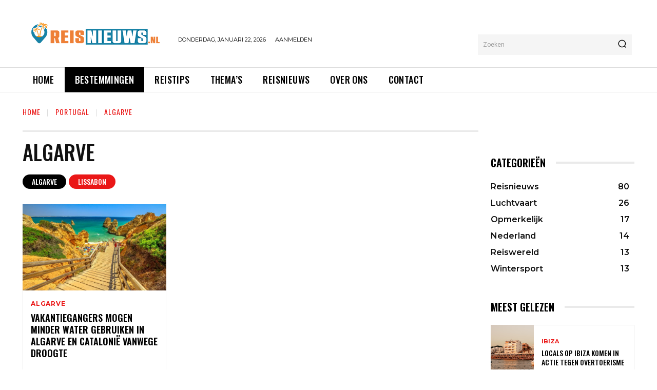

--- FILE ---
content_type: application/x-javascript; charset=utf-8
request_url: https://consent.cookiebot.com/1e2b64c7-a9e9-456e-8ed2-541c0c33b9f8/cc.js?renew=false&referer=reisnieuws.nl&dnt=false&init=false
body_size: 207
content:
if(console){var cookiedomainwarning='Error: The domain REISNIEUWS.NL is not authorized to show the cookie banner for domain group ID 1e2b64c7-a9e9-456e-8ed2-541c0c33b9f8. Please add it to the domain group in the Cookiebot Manager to authorize the domain.';if(typeof console.warn === 'function'){console.warn(cookiedomainwarning)}else{console.log(cookiedomainwarning)}};